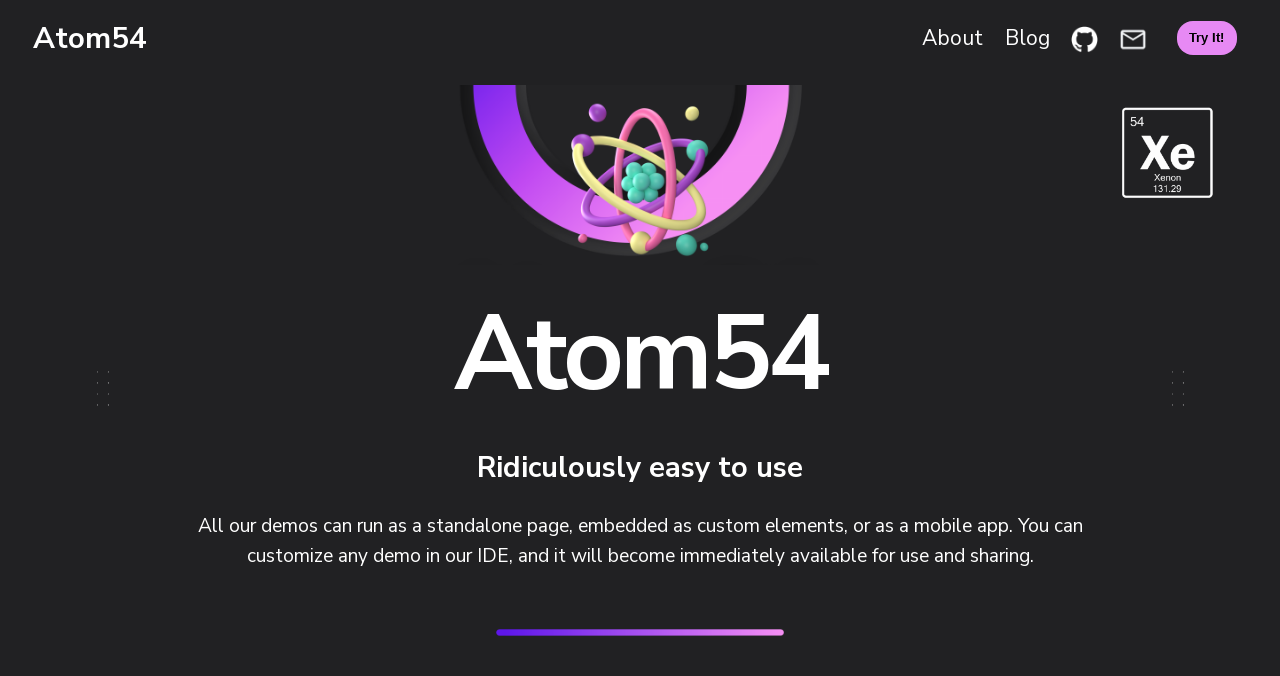

--- FILE ---
content_type: text/html; charset=utf-8
request_url: https://atom54.com/tryit.html
body_size: 1218
content:
<!doctype html>
<meta name="viewport" content="width=device-width, initial-scale=1, minimum-scale=1">
<title>Atom54: Try it</title>

<link rel="icon" href="./assets/favicon3.png">
<link rel="stylesheet" href="./index.css">
<link rel="stylesheet" href="https://fonts.googleapis.com/css2?family=Material+Symbols+Outlined:opsz,wght,FILL,GRAD@20..48,100..700,0..1,-50..200">

<script type="importmap">{
  "imports": {
    "xenonjs/": "./0.7/"
  }
}</script>

<!-- <script type="module" src="./0.7/Library/Common/gtag.js?gtag=G-KXNNFC60KV"></script> -->
<script type="module" src="./latest/Library/Common/gtag.js?gtag=G-KXNNFC60KV"></script>

<script type="module">
  import 'xenonjs/Run/web/config.js';
  import 'xenonjs/Library/CoreXenon/Reactor/Atomic/js/logf.js';
  import 'xenonjs/Library/Graph/Dom/connectXenon.js';
  import 'xenonjs/Library/Graph/Dom/xenon-graph.js';
</script>
<!-- 
<script type="module" src="./0.7/Run/web/config.js"></script>
<script type="module" src="./0.7/Library/Graph/Dom/connectXenon.js"></script>
<script type="module" src="./0.7/Library/Graph/Dom/xenon-graph.js"></script> 
-->

<div headbar>
  <h4><a href="./index.html">Atom54</a></h4>
  <span flex></span>
  <!-- <a secondary href="./technology.html">Tech</a> -->
  <a href="./aboutus.html">About</a>
  <a href="./blog.html">Blog</a>
  <a href="https://github.com/Atom-54/xenonjs/"><img icon src="./atom54/assets/github-mark.png"></a>
  <a href="mailto:hello@atom54.com"><img icon src="./atom54/assets/mail.png"></a>
  <a selected href="./tryit.html"><button small>Try It!</button></a>
</div> 

<div content>
  <section>
    <div dots></div>
    <div flex row>
      <img hero src="./atom54/assets/hero.png">
      <h1>Atom54</h1>
      <h2>Ridiculously easy to use</h2>
      <p>
        All our demos can run as a standalone page, embedded as custom elements, or as a mobile app.
        You can customize any demo in our IDE, and it will become immediately available for use and sharing.
      </p>
      <img bar src="./atom54/assets/bar.png">
    </div>
    <div dots></div>
    <div atom54></div>
  </section>

  <section>
    <div dots></div>
    <div flex row>

      <div flex columns>
        <div card3 flex rows>
          <div title>
            <div columns stick>
              <h2 flex>Local Weather</h2>
              <div><a target="_blank" href="./0.7/Build/?graph=neonflan/LocalWeather" title="Customize experience"><icon>tune</icon></a></div>
              <div><a target="_blank" href="./0.7/Run/?graph=neonflan/LocalWeather" title="Open experience in new window"><icon>arrow_outward</icon></a></div>  
            </div>
            <h4>Show the weather forecast for your current location:</h4>
          </div>
          <xenon-graph flex name="neonflan/LocalWeather"></xenon-graph>
        </div>
        <div card3 flex rows>
          <div title>
            <div columns stick>
              <h2 flex>Translate</h2>
              <div><a target="_blank" href="./0.7/Build/?graph=neonflan/TranslateWithAudio" title="Customize experience"><icon>tune</icon></a></div>
              <div><a target="_blank" href="./0.7/Run/?graph=neonflan/TranslateWithAudio" title="Open experience in new window"><icon>arrow_outward</icon></a></div>  
            </div>
            <h4>Select language(s) and type/speak text for translation:</h4>
          </div>
          <xenon-graph flex name="neonflan/TranslateWithAudio"></xenon-graph>
        </div>
      </div>

      <div flex columns>
        <div card3 flex rows>
          <div title>
            <div columns stick>
              <h2 flex>Video Effect</h2>
              <div><a target="_blank" href="./0.7/Build/?graph=neonflan/VideoLake" title="Customize experience"><icon>tune</icon></a></div>
              <div><a target="_blank" href="./0.7/Run/?graph=neonflan/VideoLake" title="Open experience in new window"><icon>arrow_outward</icon></a></div>  
            </div>
            <h4>Click the 'camera' icon:</h4>
          </div>
          <xenon-graph flex name="neonflan/VideoLake"></xenon-graph>
        </div>
        <div card3 flex rows>
          <div title>
            <div columns stick>
              <h2 flex>OpenAI Q&A</h2>
              <div><a target="_blank" href="./0.7/Build/?graph=neonflan/OpenAIQnA" title="Customize experience"><icon>tune</icon></a></div>
              <div><a target="_blank" href="./0.7/Run/?graph=neonflan/OpenAIQnA" title="Open experience in new window"><icon>arrow_outward</icon></a></div>  
            </div>
            <h4>Type or click the 'mic' button to ask OpenAI a question:</h4>
          </div>
          <xenon-graph flex name="neonflan/OpenAIQnA"></xenon-graph>
        </div>
      </div>

      <div flex columns>
        <div card3 flex rows>
          <div title>
            <div columns stick>
              <h2 flex>Image Generation</h2>
              <div><a target="_blank" href="./0.7/Build/?graph=neonflan/ImageGeneration" title="Customize experience"><icon>tune</icon></a></div>
              <div><a target="_blank" href="./0.7/Run/?graph=neonflan/ImageGeneration" title="Open experience in new window"><icon>arrow_outward</icon></a></div>  
            </div>
            <h4>Enter an image description:</h4>
          </div>
          <xenon-graph flex name="neonflan/ImageGeneration"></xenon-graph>
        </div>
        <div card3 flex rows>
          <div title>
            <div columns stick>
              <h2 flex>Try Other Experiences</h2>
            </div>
            <div columns stick flex>
              <h4 flex>Realtime video w/Rain Shader Effect</h4>
              <a text target="_blank" href="./0.7/Build/?graph=neonflan/VideoRain" title="Customize experience"><icon>tune</icon></a>
              <a text target="_blank" href="./0.7/Run/?graph=neonflan/VideoRain" title="Open in new window"><icon>arrow_outward</icon></a>
            </div>
            <div columns stick flex>
              <h4 flex>Background generation for realtime video</h4>
              <a text target="_blank" href="./0.7/Build/?graph=neonflan/VideoBackgroundGen" title="Customize experience"><icon>tune</icon></a>
              <a text target="_blank" href="./0.7/Run/?graph=neonflan/VideoBackgroundGen" title="Open in new window"><icon>arrow_outward</icon></a>
            </div>
            <div columns stick flex>
              <h4 flex>Finger painting w/realtime video</h4>
              <a text target="_blank" href="./0.7/Build/?graph=neonflan/VideoFingerpaint" title="Customize experience"><icon>tune</icon></a>
              <a text target="_blank" href="./0.7/Run/?graph=neonflan/VideoFingerpaint" title="Open in new window"><icon>arrow_outward</icon></a>
            </div>
            <div columns stick flex>
              <h4 flex>Knowledge Space</h4>
              <a text target="_blank" href="./0.7/Build/?graph=neonflan/KnowledgeSpace" title="Customize experience"><icon>tune</icon></a>
              <a text target="_blank" href="./0.7/Run/?graph=neonflan/KnowledgeSpace" title="Open in new window"><icon>arrow_outward</icon></a>
            </div>
            <div columns stick flex>
              <h4 flex>Points of Interest</h4>
              <a text target="_blank" href="./0.7/Build/?graph=neonflan/PointsOfInterest" title="Customize experience"><icon>tune</icon></a>
              <a text target="_blank" href="./0.7/Run/?graph=neonflan/PointsOfInterest" title="Open in new window"><icon>arrow_outward</icon></a>
            </div>
            <div columns stick flex>
              <h4 flex>Image Search w/Pixabay</h4>
              <a text target="_blank" href="./0.7/Build/?graph=neonflan/ImageSearch" title="Customize experience"><icon>tune</icon></a>
              <a text target="_blank" href="./0.7/Run/?graph=neonflan/ImageSearch" title="Open in new window"><icon>arrow_outward</icon></a>
            </div>
            <div columns stick flex>
              <h4 flex>Image Completion w/OpenAI</h4>
              <a text target="_blank" href="./0.7/Build/?graph=neonflan/ImageCompletion" title="Customize experience"><icon>tune</icon></a>
              <a text target="_blank" href="./0.7/Run/?graph=neonflan/ImageCompletion" title="Open in new window"><icon>arrow_outward</icon></a>
            </div>
            <div columns stick flex>
              <h4 flex>AI Clock</h4>
              <a text target="_blank" href="./0.7/Build/?graph=neonflan/AIClock" title="Customize experience"><icon>tune</icon></a>
              <a text target="_blank" href="./0.7/Run/?graph=neonflan/AIClock" title="Open in new window"><icon>arrow_outward</icon></a>
            </div>  
          </div>
        </div>
      </div>

      <img bar src="./atom54/assets/bar.png">
    </div>
    <div dots></div>
  </section>
</div>

<section footer>
  <div flex rows style="align-items: stretch; font-size: 80%; margin: 0 4em;">
    <div flex columns>
      <h2 flex style="text-align: left;">Atom54</h4>
      <div flex>
        <a href="mailto:hello@atom54.com">hello@atom54.com</a>
        <a href="./aboutus.html">About Us</a>
      </div>
      <div flex>
        <a target="_blank" href="https://atom54.substack.com/">Blog</a>
        <a target="_blank" href="https://discord.gg/9KQS2EsvRX">Discord</a>
      </div>
      <div flex>
        <p>We welcome contributions to our open-source repo:</p>
        <a target="_blank" href="https://github.com/Atom-54/xenonjs">GitHub</a>
      </div>
    </div>
  </div>
</section>


--- FILE ---
content_type: text/css; charset=utf-8
request_url: https://atom54.com/index.css
body_size: 713
content:
@import url('https://fonts.googleapis.com/css2?family=Nunito+Sans:opsz,wght@6..12,400;6..12,700&display=swap');

* {
  box-sizing: border-box;
}

html {
  background: #212123 !important;
}

body {
  font-size: 60%;
  background: #212123;
  color: white;
  font-family: 'Nunito Sans', system-ui, sans-serif;
  padding-top: 8em;
}

a, a:visited {
  color: #e789f4;
  margin: 0.5em;
  display: block;
  font-size: 200%;
  text-decoration: none;
}

a > img {
  vertical-align: middle;
}

[headbar] {
  font-size: 110%;
  position: fixed;
  width: 100%;
  top: 0;
  margin: 0 auto;
  padding: 1em 3em 1em 1em;
  background: #212123;
  z-index: 100;
  display: flex;
  align-items: center;
  flex-direction: row;
}

[headbar] a {
  /* text-decoration: none; */
  color: white;
}

a[selected] {
  text-decoration: underline;
}

[headbar] button {
  font-size: 60%;
}

[headbar] h4 {
  font-weight: bold;
}

button {
  font-size: inherit;
  font-weight: bold;
  color: #000;
  margin: 0 0.7em;
  padding: 0.8em 1em;
  border: none;
  border-radius: 16px;
  background-color: #e789f4;
  cursor: pointer;
}

[content] {
  margin: auto;
  max-width: 120em;
  transition: opacity 150ms;
}

section, [columns] {
  display: flex;
  align-items: flex-start;
  flex-direction: row;
}

section {
  position: relative;
}

section > *, [rows] {
  display: flex;
  flex-direction: column;
  flex-shrink: 0;
  align-items: center;
}

[row] {
  align-items: center !important;
}

[flex] {
  flex: 1 0 0;
}

[flex][x2] {
  flex: 2;
}

[flex][x3] {
  flex: 3;
}

[atom54] {
  position: absolute;
  top: 2em;
  right: 0.1em;
  width: 10em;
  height: 10em;
  background: url('./atom54/assets/xe54.png') center no-repeat;
  background-size: contain;
}

[hero] {
  width: 40em;
}

[dots] {
  height: 4em;
  width: 8em;
  background: url('./atom54/assets/dots-small.png') center no-repeat;
  background-size: contain;
  align-self: center;
}

[bar] {
  margin: 4em 0 6em 0;
  max-width: 30em;
}

p, h1, h2, h3, h4, ul {
  line-height: 160%;
}

h1, h2, h3, h4 {
  text-align: center;
  margin: 0.05em 0;
}

h1 {
  font-size: 11em;
  letter-spacing: -0.04em;
  font-weight: 650;
}

h2 {
  font-size: 3em;
}

h3 {
  font-size: 2em;
}

h4 {
  font-size: 1.4em;
  font-weight: normal;
}

[center] {
  justify-content: center;
  align-items: center;
  text-align: center;
  align-content: center;
}

p {
  font-size: 2em;
  text-align: center;
  padding: 0 2em;
}

li {
  margin: 0 auto;
  font-size: 1.7em;
  line-height: 300%;
}

[figure] {
  padding: 2em 0;
  max-height: 32em;
  align-self: center;
}

[tall] {
  padding: 2em;
  max-height: 48em;
}

[icon] {
  width: 1.3em;
  height: 1.3em;
}

[card] {
  flex: 1;
  height: 46em;
  max-width: 36em;
  margin: 0em 1em 3em 1em;
  border: 1px solid #555555;
  border-radius: 8px;
  padding: 1em;
  text-align: center;
  vertical-align: bottom;
}

[card] h3 {
  min-height: 3em;
}

iframe {
  align-self: center;
  border-radius: 25px;;
  height: 30em;
  margin: 2em;
  min-height: 30em;
  min-width: 50%;
  width: 30em;
}

[flex-grow] {
  display: flex;
  flex-direction: column;
  flex: 1 1 0;
}

[card2], [card3], [card4] {
  flex: 1;
  max-width: 40em;
  height: 62em;
  margin: 0.5em;
  padding: 0.5em;
  border: 1px solid #555555;
  border-radius: 8px;
  text-align: center;
}

[card3] {
  max-width: 45em;
  min-width: 45em;
  height: 46em;
  min-height: 46em;
  margin: 3em 1.4em;
  padding: 0;
  overflow: hidden;
  align-items: stretch;
}

div[title] {
  padding: 1em;
  align-items: center;
}

div[title]>div{
  align-items: center;
}
[title] h2,
[title] h4 {
  text-align: left;
}

xenon-graph {
  zoom: 0.75;
  background-color: transparent;
}

[card2] img {
  width: 80%;
  margin: 0 auto;
}

[card4] {
  margin: 1.5em;
  max-width: none;
  padding: 0;
}

[card4] a {
  margin: 0;
  font-size: initial;
  display: inline;
}

[card4] img {
  height: 100%;
  max-width: 350px;
  border-radius: 8px;
  opacity: 0.8;
}

[card4] img:hover {
  opacity: 1;
}

[footer] {
  text-align: center;
}

[footer] p {
  font-size: 170%; 
  padding: 0; 
  margin: 0.5em;
}

@media (max-width: 720px) {
  body {
    font-size: 50%;
  }
  [stick] {
    flex-direction: row !important;
    overflow: visible;
    justify-content: center;
  }
  section, [columns] {
    flex-direction: column;
    align-items: center;
  }
  [dots], [secondary] {
    display: none;
  }
  p, h1, h2, h3, h4, ul {
    line-height: 120%;
  }
}

@media (max-width: 420px) {
  body {
    font-size: 40%;
  }
  [card2] {
    max-width: 22em;
    padding: 0.2em;
  }
  [card2] img {
    width: 70%;
  }
}



--- FILE ---
content_type: text/javascript; charset=utf-8
request_url: https://atom54.com/latest/Library/Common/gtag.js?gtag=G-KXNNFC60KV
body_size: -206
content:
/**
 * @license
 * Copyright 2023 Atom54 LLC
 * SPDX-License-Identifier: BSD-3-Clause
 */
const gtag = new URL(import.meta.url).searchParams.get('gtag');
(async () => {
  await import(`https://www.googletagmanager.com/gtag/js?id=${gtag}`);
  window.dataLayer = [
    ...window.dataLayer || [],
    ['js', new Date()],
    ['config', gtag]
  ];
})();
